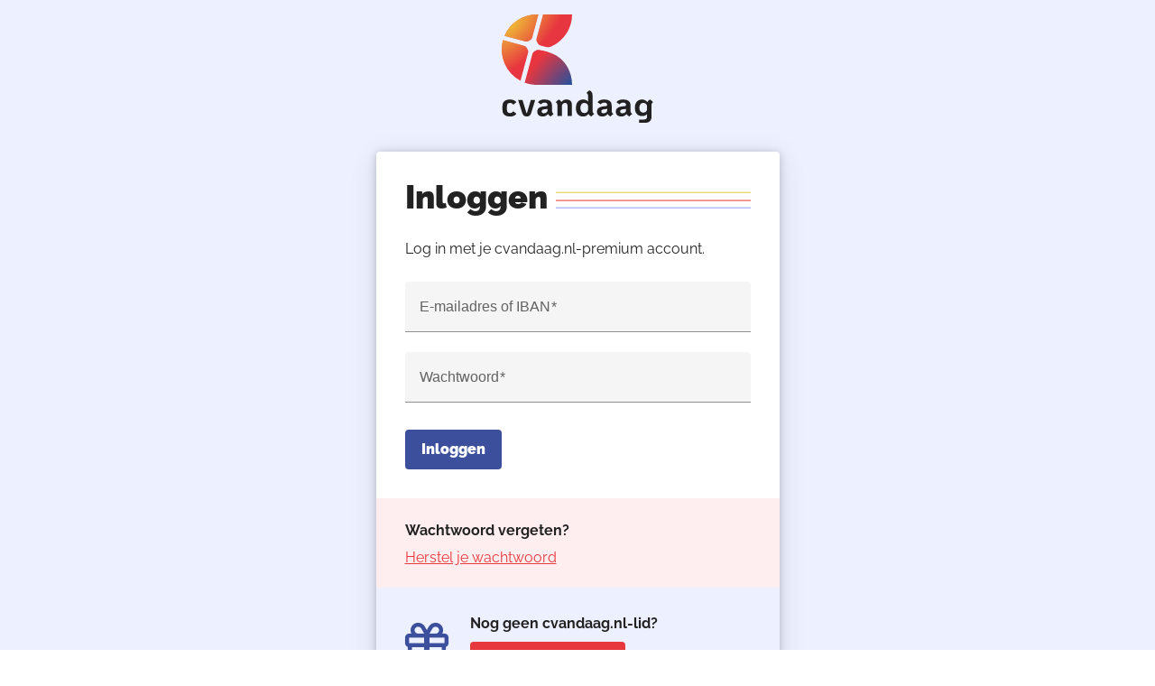

--- FILE ---
content_type: image/svg+xml
request_url: https://cvandaag.nl/assets/logo/logo-icon.svg
body_size: 2019
content:
<svg xmlns="http://www.w3.org/2000/svg" width="48" height="48" fill="none" viewBox="0 0 48 48">
    <path fill="url(#logo-icon_svg__a)" fill-rule="evenodd" d="M18.175 18.175a2.64 2.64 0 0 1-1.998.265L1.91 14.587A24 24 0 0 1 23.995 0h1.037L20.76 15.801a2.66 2.66 0 0 1-1.226 1.601zm5.555-1.612L28.224 0H48a24.01 24.01 0 0 1-14.167 21.841 5.65 5.65 0 0 1-3.81.298l-3.654-.993a2.63 2.63 0 0 1-1.602-1.226l-.773-1.358a2.64 2.64 0 0 1-.264-1.999m-5.72 9.43a2.64 2.64 0 0 0-.265-1.998l-.773-1.359a2.7 2.7 0 0 0-1.601-1.225L.894 17.5A24.006 24.006 0 0 0 12.81 45.229zm5.554-1.535a2.66 2.66 0 0 1 1.998-.265 35 35 0 0 1 11.595 3.766C43.903 31.9 48 39.64 48 48.033H23.995a24 24 0 0 1-8.337-1.49l5.322-19.71a2.63 2.63 0 0 1 1.226-1.602z" clip-rule="evenodd"/>
    <path fill="url(#logo-icon_svg__b)" fill-rule="evenodd" d="M18.175 18.175a2.64 2.64 0 0 1-1.998.265L1.91 14.587A24 24 0 0 1 23.995 0h1.037L20.76 15.801a2.66 2.66 0 0 1-1.226 1.601zm5.555-1.612L28.224 0H48a24.01 24.01 0 0 1-14.167 21.841 5.65 5.65 0 0 1-3.81.298l-3.654-.993a2.63 2.63 0 0 1-1.602-1.226l-.773-1.358a2.64 2.64 0 0 1-.264-1.999m-5.72 9.43a2.64 2.64 0 0 0-.265-1.998l-.773-1.359a2.7 2.7 0 0 0-1.601-1.225L.894 17.5A24.006 24.006 0 0 0 12.81 45.229zm5.554-1.535a2.66 2.66 0 0 1 1.998-.265 35 35 0 0 1 11.595 3.766C43.903 31.9 48 39.64 48 48.033H23.995a24 24 0 0 1-8.337-1.49l5.322-19.71a2.63 2.63 0 0 1 1.226-1.602z" clip-rule="evenodd"/>
    <defs>
        <radialGradient id="logo-icon_svg__a" cx="0" cy="0" r="1" gradientTransform="rotate(225 33.948 14.075)scale(28.3634 47.7139)" gradientUnits="userSpaceOnUse">
            <stop stop-color="#21519f"/>
            <stop offset="1" stop-color="#e7363f"/>
        </radialGradient>
        <radialGradient id="logo-icon_svg__b" cx="0" cy="0" r="1" gradientTransform="rotate(45 -4.954 11.92)scale(24.0735 51.3217)" gradientUnits="userSpaceOnUse">
            <stop stop-color="#eeb936"/>
            <stop offset="1" stop-color="#eeb936" stop-opacity="0"/>
        </radialGradient>
    </defs>
</svg>
